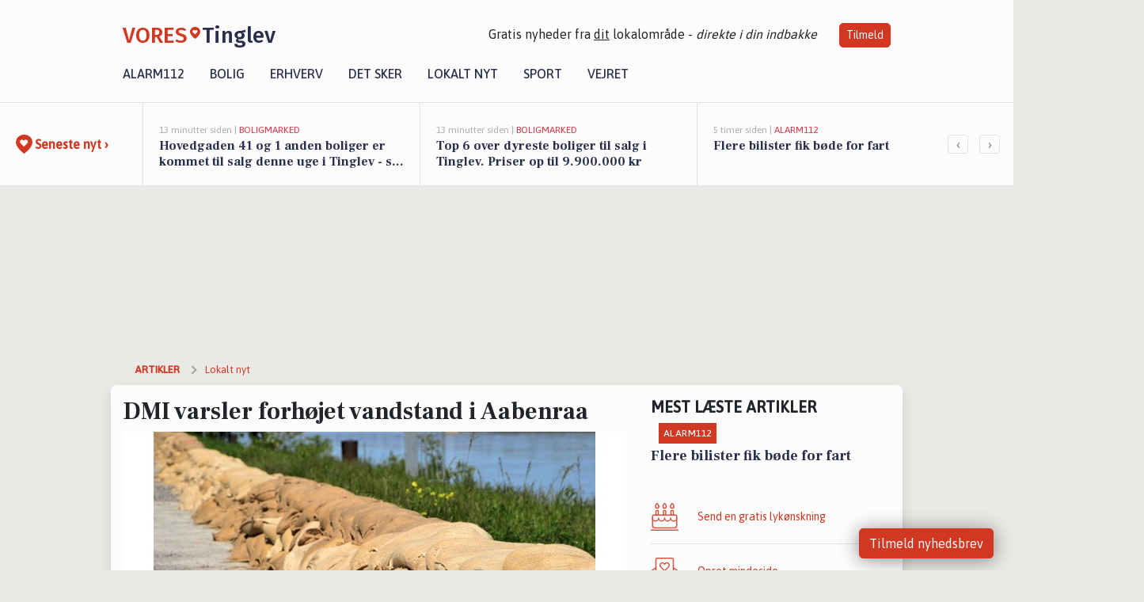

--- FILE ---
content_type: text/html; charset=utf-8
request_url: https://vores-tinglev.dk/a/dmi-varsler-forhoejet-vandstand-i-aabenraa/c4fce2c4-cf90-46fd-89c1-584c5a8c88a2
body_size: 16061
content:


<!DOCTYPE html>
<html lang="da">
<head>
    <meta charset="utf-8" />
    <meta name="viewport" content="width=device-width, initial-scale=1.0" />
    <title>DMI varsler forh&#xF8;jet vandstand i Aabenraa | VORES Tinglev</title>
    
    <link href='https://fonts.gstatic.com' rel='preconnect' crossorigin>
<link href='https://assets.vorescdn.dk' rel='preconnect' crossorigin>
    <link rel="manifest" href="/manifest.json">
        <meta name="description" content="DMI advarer om en forh&#xF8;jet vandstand i Aabenraa fra torsdag, som f&#xF8;lge af kraftig vind, der presser vand ind p&#xE5; kystern..." />


    <link rel="canonical" href="https://vores-tinglev.dk/a/dmi-varsler-forhoejet-vandstand-i-aabenraa/c4fce2c4-cf90-46fd-89c1-584c5a8c88a2">


<meta property="fb:app_id" content="603210533761694" />
    <meta property="fb:pages" content="103127274622621" />
        <meta property="og:type" content="article" />
        <meta property="og:image" content="https://assets.vorescdn.dk/vores-by/117cccf7-e379-4cd6-996d-f4904cae93fc.jpg?width=1200&amp;height=630&amp;mode=pad&amp;bgcolor=FFFFFF&amp;scale=both" />
        <meta property="article:published_date" content="2023-10-18T13:00:39" />
        <meta property="article:author" content="System" />

    <script type="application/ld+json">
        {"@context":"https://schema.org","@type":"NewsArticle","mainEntityOfPage":{"@type":"WebPage","@id":"https://vores-tinglev.dk/a/dmi-varsler-forhoejet-vandstand-i-aabenraa/c4fce2c4-cf90-46fd-89c1-584c5a8c88a2"},"headline":"DMI varsler forhøjet vandstand i Aabenraa","image":["https://assets.vorescdn.dk/vores-by/117cccf7-e379-4cd6-996d-f4904cae93fc.jpg"],"datePublished":"2023-10-18T13:00:39","dateModified":null,"author":{"@type":"Person","name":"System"},"publisher":{"@type":"Organization","name":"VORES Tinglev","logo":{"@type":"ImageObject","url":"https://vores-tinglev.dk/img/logo/site_square.png"}}}
    </script>



    <meta name="facebook-domain-verification" content="dw25vdcs0x1pielptikalz1baqj13i" />

    
<link rel="icon" type="image/png" href="/img/icons/icon-152x152.png" />
<link rel="apple-touch-icon" type="image/png" href="/favicon.png" />

<link rel="preload" as="style" href="https://fonts.googleapis.com/css?family=Frank&#x2B;Ruhl&#x2B;Libre:400,700|Asap:400,500|Fira&#x2B;Sans:500|Merriweather:400&amp;display=swap">
<link href="https://fonts.googleapis.com/css?family=Frank&#x2B;Ruhl&#x2B;Libre:400,700|Asap:400,500|Fira&#x2B;Sans:500|Merriweather:400&amp;display=swap" rel="stylesheet" />

<link rel="preload" as="style" href="/dist/main.css?v=4lVlcf_nVVhS9k3-PzDma9gPCqVzZa-xwe6Z3nUGu-A">
<link rel="stylesheet" href="/dist/main.css?v=4lVlcf_nVVhS9k3-PzDma9gPCqVzZa-xwe6Z3nUGu-A" />
        <script type="text/javascript">
        window.dataLayer = window.dataLayer || [];
        window.dataLayer.push({
            dlv_page_type: "artikel_vip",
            dlv_category: "Lokalt nyt",
            dlv_source: "Aabenraa Kommune"
        });
    </script>

    
    
<script>
var voresConfiguration = {"modules":["floating-subscribe"],"site":{"name":"Tinglev","siteName":"VORES Tinglev","hostname":"vores-tinglev.dk","facebookPageId":103127274622621,"instagramHandle":""},"bannerPlaceholder":{"salesEmail":"salg@voresdigital.dk?subject=Henvendelse fra VORES Tinglev","logo":"https://assets.vorescdn.dk/remote/vores-tinglev.dk/img/logo/site.png?width=250"},"facebookAppId":"603210533761694","googleSignInClientId":"643495767278-bqenl96m5li36d9c3e1a1ujch1giorgn.apps.googleusercontent.com","products":{"groceryPlusProductId":"832729fc-0197-4a09-a829-2ad24ec33c74"},"csrf":"CfDJ8FuIb0WNFg9DhYJimJMeEWjHZpqy-gUeSYAx1RBDmcze0Ehs0detTlAnhU3FcRKoyNWS2XtZv7y91JjwptrBEvq7CjFrzXiqy5mtXTk8Qijyky3f_aY_xb7HzuJBVr4EqPKuOBgT09SSwadK9Ebk20M","gtmId":"GTM-PMFG7C7"}
</script>

<script src="/dist/essentials-bundle.js?v=hjEg4_jAEA1nYcyRynaMY4wTMfjlzT6aiRLaBhOhzEo" defer></script>
    
<script type="text/javascript">
var utag_data = {
}
</script>
<!-- Loading script asynchronously -->
<script type="text/javascript">
    (function(a,b,c,d){
    a='//tags.tiqcdn.com/utag/jysk-fynske-medier/partners/prod/utag.js';
    b=document;c='script';d=b.createElement(c);d.src=a;d.type='text/java'+c;d.async=true;
    a=b.getElementsByTagName(c)[0];a.parentNode.insertBefore(d,a);
    })();
</script>


<script async='async' src='//macro.adnami.io/macro/hosts/adsm.macro.voresdigital.dk.js'></script>


<script src="//zrzzqdBnFEBxKXGb4.ay.delivery/manager/zrzzqdBnFEBxKXGb4" type="text/javascript" referrerpolicy="no-referrer-when-downgrade"></script>


<script>window.googletag = window.googletag || {cmd: []};</script>
<script>
    googletag.cmd.push(function(){
        googletag.pubads().setTargeting('vd_page', "vores-tinglev.dk");
googletag.pubads().setTargeting('vd_category', "lokalt nyt");googletag.pubads().setTargeting('vd_type', "artikel_vip");    });
</script>
</head>
<body>
    

<div class="d-flex flex-column">
    

<header class="" id="header">
    <nav class="navbar navbar-expand-md navbar-light sticky ">
        <div class="container">
            <div class="d-flex flex-wrap align-items-center w-100 justify-content-between">
                    <a class="logo" href="/">
        <span>VORES</span><div class="logo-icon"><img alt="" src="/img/logo/homeheart.svg" aria-hidden="true" /></div><span>Tinglev</span>
                    </a>
                    <burger-menu></burger-menu>
                    <div class="d-none d-lg-block">
                        <span>Gratis nyheder fra <u>dit</u> lokalområde - <i>direkte i din indbakke</i></span>
                        <button onclick="vmh.showSubscribeModal('Header')" class="ml-4 btn btn-sm btn-primary">Tilmeld</button>
                    </div>
            </div>
                <div class="d-flex flex-wrap align-items-center">
                    
                    <div class="collapse navbar-collapse text-right text-md-center" id="navbarMenu">
                        <ul class="navbar-nav mr-auto mt-2 mt-lg-0">

                            <li class="nav-item">
                                <a class="nav-link" href="/alarm112">
                                    Alarm112
                                </a>
                            </li>
                            <li class="nav-item">
                                <a class="nav-link" href="/bolig">
                                    Bolig
                                </a>
                            </li>
                            <li class="nav-item" site="Site">
                                <a class="nav-link" href="/erhverv">
                                    Erhverv
                                </a>
                            </li>
                            <li class="nav-item">
                                <a class="nav-link" href="/detsker">
                                    Det sker
                                </a>
                            </li>
                            <li class="nav-item">
                                <a class="nav-link" href="/lokaltnyt">
                                    Lokalt nyt
                                </a>
                            </li>
                            <li class="nav-item">
                                <a class="nav-link" href="/sport">
                                    Sport
                                </a>
                            </li>
                            <li class="nav-item align-middle">
                                
                            </li>
                            <li class="nav-item align-middle">
                                <a class="nav-link align-items-center" href="/vejret">
                                    Vejret
                                </a>
                            </li>
                        </ul>
                    </div>
                </div>
        </div>
    </nav>
</header>
    <div class="d-flex flex-column flex-grow-1">
        <div class="flex-grow-1">
                
<div class="news-bar">
    <!-- Label section -->
    <div class="news-bar-label">
        <a class="article-icon" href="/artikler">
            <b class="news-title">Seneste nyt &rsaquo;</b>
        </a>
    </div>

    <!-- News slider section -->
    <div class="news-slider">
            <a class="article-link" href="/artikler?contentId=1e7fb07f-760c-4451-8247-496e98fd87b6" ga-track-kpi="" data-action="click_article" data-itemid="1e7fb07f-760c-4451-8247-496e98fd87b6" data-itemtype="Content" data-itemcategory="Boligmarked" data-placement="1" data-container="news_bar_preview">
                <div class="news-bar-item" ga-track-impression="" data-itemid="1e7fb07f-760c-4451-8247-496e98fd87b6" data-itemtype="Content" data-itemcategory="Boligmarked" data-placement="1" data-container="news_bar_preview">
                    <div class="timeago">13 minutter siden | </div>
                    <div class="category">Boligmarked</div>
                    <b class="news-title">Hovedgaden 41 og 1 anden boliger er kommet til salg denne uge i Tinglev - se boligerne her.</b>
                </div>
            </a>
            <a class="article-link" href="/artikler?contentId=72e59319-5560-471d-b2b2-a5057ed9574f" ga-track-kpi="" data-action="click_article" data-itemid="72e59319-5560-471d-b2b2-a5057ed9574f" data-itemtype="Content" data-itemcategory="Boligmarked" data-placement="2" data-container="news_bar_preview">
                <div class="news-bar-item" ga-track-impression="" data-itemid="72e59319-5560-471d-b2b2-a5057ed9574f" data-itemtype="Content" data-itemcategory="Boligmarked" data-placement="2" data-container="news_bar_preview">
                    <div class="timeago">13 minutter siden | </div>
                    <div class="category">Boligmarked</div>
                    <b class="news-title">Top 6 over dyreste boliger til salg i Tinglev. Priser op til 9.900.000 kr</b>
                </div>
            </a>
            <a class="article-link" href="/artikler?contentId=87be8037-719e-4d07-a7ba-a97454a5246c" ga-track-kpi="" data-action="click_article" data-itemid="87be8037-719e-4d07-a7ba-a97454a5246c" data-itemtype="Content" data-itemcategory="Alarm112" data-placement="3" data-container="news_bar_preview">
                <div class="news-bar-item" ga-track-impression="" data-itemid="87be8037-719e-4d07-a7ba-a97454a5246c" data-itemtype="Content" data-itemcategory="Alarm112" data-placement="3" data-container="news_bar_preview">
                    <div class="timeago">5 timer siden | </div>
                    <div class="category">Alarm112</div>
                    <b class="news-title">Flere bilister fik b&#xF8;de for fart </b>
                </div>
            </a>
            <a class="article-link" href="/artikler?contentId=021cb9bc-e682-49e4-97ef-449e02cd9199" ga-track-kpi="" data-action="click_article" data-itemid="021cb9bc-e682-49e4-97ef-449e02cd9199" data-itemtype="Content" data-itemcategory="Boligmarked" data-placement="4" data-container="news_bar_preview">
                <div class="news-bar-item" ga-track-impression="" data-itemid="021cb9bc-e682-49e4-97ef-449e02cd9199" data-itemtype="Content" data-itemcategory="Boligmarked" data-placement="4" data-container="news_bar_preview">
                    <div class="timeago">19-01-2026 13:00 | </div>
                    <div class="category">Boligmarked</div>
                    <b class="news-title">Luksusbolig netop kommet til salg i Tinglev: Se hvad du skal smide for Tinglevs dyreste adresser her</b>
                </div>
            </a>
            <a class="article-link" href="/artikler?contentId=f26cac83-630d-4f73-9a3c-62e139252eae" ga-track-kpi="" data-action="click_article" data-itemid="f26cac83-630d-4f73-9a3c-62e139252eae" data-itemtype="Content" data-itemcategory="Boligmarked" data-placement="5" data-container="news_bar_preview">
                <div class="news-bar-item" ga-track-impression="" data-itemid="f26cac83-630d-4f73-9a3c-62e139252eae" data-itemtype="Content" data-itemcategory="Boligmarked" data-placement="5" data-container="news_bar_preview">
                    <div class="timeago">18-01-2026 10:00 | </div>
                    <div class="category">Boligmarked</div>
                    <b class="news-title">Flensborglandevej 79 er til salg for kun 415.000 kr.: Se de billigste boliger til salg i Tinglev her</b>
                </div>
            </a>
            <a class="article-link" href="/artikler?contentId=b531c1fc-a637-4b04-9df2-16270198e111" ga-track-kpi="" data-action="click_article" data-itemid="b531c1fc-a637-4b04-9df2-16270198e111" data-itemtype="Content" data-itemcategory="Jobnyt" data-placement="6" data-container="news_bar_preview">
                <div class="news-bar-item" ga-track-impression="" data-itemid="b531c1fc-a637-4b04-9df2-16270198e111" data-itemtype="Content" data-itemcategory="Jobnyt" data-placement="6" data-container="news_bar_preview">
                    <div class="timeago">16-01-2026 10:55 | </div>
                    <div class="category">Jobnyt</div>
                    <b class="news-title">Savner du nye gr&#xE6;sgange? - Her er nye ledige stillinger i Tinglev og omegn</b>
                </div>
            </a>
            <a class="article-link" href="/artikler?contentId=656ca8a5-5747-463f-aaab-c0b22f5e0e9f" ga-track-kpi="" data-action="click_article" data-itemid="656ca8a5-5747-463f-aaab-c0b22f5e0e9f" data-itemtype="Content" data-itemcategory="Jobnyt" data-placement="7" data-container="news_bar_preview">
                <div class="news-bar-item" ga-track-impression="" data-itemid="656ca8a5-5747-463f-aaab-c0b22f5e0e9f" data-itemtype="Content" data-itemcategory="Jobnyt" data-placement="7" data-container="news_bar_preview">
                    <div class="timeago">15-01-2026 17:02 | </div>
                    <div class="category">Jobnyt</div>
                    <b class="news-title">Kreativ og b&#xE6;redygtig kantinekok i Tinglev s&#xF8;ges til forsvarsministeriets kantine</b>
                </div>
            </a>
            <a class="article-link" href="/artikler?contentId=23648001-226c-4607-b30d-e6ae75a8d225" ga-track-kpi="" data-action="click_article" data-itemid="23648001-226c-4607-b30d-e6ae75a8d225" data-itemtype="Content" data-itemcategory="Alarm112" data-placement="8" data-container="news_bar_preview">
                <div class="news-bar-item" ga-track-impression="" data-itemid="23648001-226c-4607-b30d-e6ae75a8d225" data-itemtype="Content" data-itemcategory="Alarm112" data-placement="8" data-container="news_bar_preview">
                    <div class="timeago">13-01-2026 08:05 | </div>
                    <div class="category">Alarm112</div>
                    <b class="news-title">Ekstremt glatte veje skaber kaos</b>
                </div>
            </a>
            <a class="article-link" href="/artikler?contentId=35c378a0-4294-419f-b587-5274011a4f4b" ga-track-kpi="" data-action="click_article" data-itemid="35c378a0-4294-419f-b587-5274011a4f4b" data-itemtype="Content" data-itemcategory="Boligmarked" data-placement="9" data-container="news_bar_preview">
                <div class="news-bar-item" ga-track-impression="" data-itemid="35c378a0-4294-419f-b587-5274011a4f4b" data-itemtype="Content" data-itemcategory="Boligmarked" data-placement="9" data-container="news_bar_preview">
                    <div class="timeago">11-01-2026 15:02 | </div>
                    <div class="category">Boligmarked</div>
                    <b class="news-title">Hovedgaden 22 i Tinglev er solgt for 775.000 - se k&#xF8;beren og 3 andre solgte boliger</b>
                </div>
            </a>
            <a class="article-link" href="/artikler?contentId=b75da693-1e79-44f1-9cad-576d7bfd8643" ga-track-kpi="" data-action="click_article" data-itemid="b75da693-1e79-44f1-9cad-576d7bfd8643" data-itemtype="Content" data-itemcategory="Biler" data-placement="10" data-container="news_bar_preview">
                <div class="news-bar-item" ga-track-impression="" data-itemid="b75da693-1e79-44f1-9cad-576d7bfd8643" data-itemtype="Content" data-itemcategory="Biler" data-placement="10" data-container="news_bar_preview">
                    <div class="timeago">11-01-2026 12:07 | </div>
                    <div class="category">Biler</div>
                    <b class="news-title">De billigste biler i Tinglev - Priser fra 24.990 kr</b>
                </div>
            </a>
    </div>

        <!-- Navigation section -->
        <div class="news-bar-navigation">
            <button class="btn btn-outline-secondary" onclick="scrollNewsBar(-350)">&lsaquo;</button>
            <button class="btn btn-outline-secondary" onclick="scrollNewsBar(350)">&rsaquo;</button>
        </div>
</div>
            <div class="container pt-3">
                            <div class="step_sticky step_sticky_left">
    <div data-ay-manager-id="div-gpt-ad-sticky_1">
        <script type="text/javascript">
            window.ayManagerEnv = window.ayManagerEnv || { cmd : []};
            window.ayManagerEnv.cmd.push(function() {
                ayManagerEnv.display("div-gpt-ad-sticky_1");
            });
        </script>
    </div>
</div>
                            <div class="step_sticky step_sticky_right">
    <div data-ay-manager-id="div-gpt-ad-sticky_2">
        <script type="text/javascript">
            window.ayManagerEnv = window.ayManagerEnv || { cmd : []};
            window.ayManagerEnv.cmd.push(function() {
                ayManagerEnv.display("div-gpt-ad-sticky_2");
            });
        </script>
    </div>
</div>
                            
<div class="step_billboard">
    <div data-ay-manager-id="div-gpt-ad-billboard_1">
        <script type="text/javascript">
            window.ayManagerEnv = window.ayManagerEnv || { cmd : []};
            window.ayManagerEnv.cmd.push(function() {
                ayManagerEnv.display("div-gpt-ad-billboard_1");
            });
        </script>
    </div>
</div>
                

<div class="vip-page my-3">
    <div class="row">
        <div class="container">

                
    <div class="row breadcrumbs py-2">
        <div class="col">
            <ol itemscope itemtype="http://schema.org/BreadcrumbList" class="list-unstyled my-0 col d-flex">
                <li itemprop="itemListElement" itemscope itemtype="http://schema.org/ListItem">
                    <a href="/artikler" itemid="/artikler" class="section" itemscope itemtype="http://schema.org/Thing" itemprop="item">
                        <span itemprop="name">Artikler</span>
                    </a>
                    <meta itemprop="position" content="1" />
                </li>
                    <li class="" itemprop="itemListElement" itemscope itemtype="http://schema.org/ListItem">
                            <a href="/artikler/lokaltnyt" itemid="/artikler/lokaltnyt" itemscope itemtype="http://schema.org/Thing" itemprop="item">
                                <span itemprop="name">Lokalt nyt</span>
                            </a>
                        <meta itemprop="position" content="2" />
                    </li>
                    <li class="sr-only" itemprop="itemListElement" itemscope itemtype="http://schema.org/ListItem">
                            <span itemid="/a/dmi-varsler-forhoejet-vandstand-i-aabenraa/c4fce2c4-cf90-46fd-89c1-584c5a8c88a2" itemscope itemtype="http://schema.org/Thing" itemprop="item">
                                <span itemprop="name">DMI varsler forh&#xF8;jet vandstand i Aabenraa</span>
                            </span>
                        <meta itemprop="position" content="3" />
                    </li>
            </ol>
        </div>
    </div>

        </div>
    </div>


    <div class="row">
        <div class="container bg-white shadow pb-4 default-container-padding">
            <div class="row mt-3">
                <div class="col-12 col-lg-8">
                    <article id="c4fce2c4-cf90-46fd-89c1-584c5a8c88a2" class="article desktop" data-id="c4fce2c4-cf90-46fd-89c1-584c5a8c88a2"
         data-category="Lokalt nyt" data-assets='[{"id":"117cccf7-e379-4cd6-996d-f4904cae93fc","width":1250,"height":800}]'>
    <h1>
        DMI varsler forh&#xF8;jet vandstand i Aabenraa
    </h1>


            <div class="cover-img-container">
                <img class="cover-img" src="https://assets.vorescdn.dk/vores-by/117cccf7-e379-4cd6-996d-f4904cae93fc.jpg?width=635&amp;height=357&amp;mode=pad&amp;bgcolor=FFFFFF&amp;scale=both" srcset="https://assets.vorescdn.dk/vores-by/117cccf7-e379-4cd6-996d-f4904cae93fc.jpg?width=1270&amp;height=714&amp;mode=pad&amp;bgcolor=FFFFFF&amp;scale=both 2x, https://assets.vorescdn.dk/vores-by/117cccf7-e379-4cd6-996d-f4904cae93fc.jpg?width=635&amp;height=357&amp;mode=pad&amp;bgcolor=FFFFFF&amp;scale=both 1x" data-assetid="117cccf7-e379-4cd6-996d-f4904cae93fc" />
               
            </div>
        <div class="d-flex flex-wrap justify-content-between">
            <small class="text-muted">

            </small>
        </div>
    <div class="col-12 d-flex editor py-2 mt-1 mb-1 border-bottom border-top pl-0 align-items-center">
            <div class="d-flex flex-wrap justify-content-end align-items-center" style="margin-left: auto;">

                
<a class="btn btn-sm btn-primary d-flex align-items-center justify-content-center" id="shareLinkBtn" style="white-space: nowrap" title="Del på Facebook" onclick="vmh.shareLink('https%3A%2F%2Fvores-tinglev.dk%2Fa%2Fdmi-varsler-forhoejet-vandstand-i-aabenraa%2Fc4fce2c4-cf90-46fd-89c1-584c5a8c88a2')">
	Del artikel <img alt="Del på facebook" class="ml-2" style="height: 18px;width: 18px;" src="/img/icons/icon-share-white.svg" />
</a>


            </div>
    </div>
    <div class="d-flex flex-wrap justify-content-between">
            <div>
                <img src="/img/icons/clock-icon.svg" alt="dato" style="height: 11px; width: 11px" />
                <time itemprop="dateCreated datePublished"
                      datetime="2023-10-18T11:00:39Z"
                      class="text-muted">
                    Onsdag d. 18. okt. 2023 - kl. 13:00
                </time>
            </div>
    </div>
    <br />

    <div class="article-content">
        
<p><b>DMI advarer om en forhøjet vandstand i Aabenraa fra torsdag, som følge af kraftig vind, der presser vand ind på kysterne fra Østersøen. </b></p><p>Vandstanden kan lørdag nå op til 1,86 m. over normalen. Aabenraa Kommune opfordrer kystnære boligejere til at tage forholdsregler for at beskytte deres ejendomme. </p><p>Sand og sandsække kan afhentes på Stegholt 26 ved brandstationen fra tirsdag 17.10. Husk egen skovl. </p><p>Infrastrukturen i Aabenraa vil blive påvirket. Havnen lukkes for trafik, Møllemærsk lukkes fra lyskrydset mod havnen, når pumpningen starter. </p><p>Broen til Kalvø vil delvist være under vand, hvilket forhindrer passage til og fra Kalvø. </p><p>Høje bølgeskvulp kan medføre vand på Flensborgvej.</p><br><a href="https://aabenraa.dk/om-kommunen/nyheder/nyheder/2023/dmi-varsler-forhoejet-vandstand-i-aabenraa?utm_source=vores-tinglev.dk&amp;utm_medium=article" target="_blank" rel="noopener nofollow">https://aabenraa.dk/om-kommunen/nyheder/nyheder/2023/dmi-varsler-forhoejet-vandstand-i-aabenraa</a>
    </div>
    


        <div class="d-flex flex-wrap justify-content-between">
                <small class="text-muted">Kilde: Aabenraa Kommune</small>
        </div>




        
    <div class="d-flex justify-content-center py-3 pb-5 w-100">
        <a class="b4nn3r w300_h160"
           aria-hidden="true"
           title="Reklame"
           href="https://www.lagersalg.com/?utm_source=vores-tinglev.dk&amp;utm_medium=banner"
           rel="noopener nofollow"
           target="_blank"
           data-background="https://assets.vorescdn.dk/vores-by/d19e68de-c90f-4037-8a36-804ae5516b95.jpg?width=300&amp;height=160&amp;mode=crop&amp;bgcolor=FFFFFF"
           data-backgroundretina="https://assets.vorescdn.dk/vores-by/d19e68de-c90f-4037-8a36-804ae5516b95.jpg?width=600&amp;height=320&amp;mode=crop&amp;bgcolor=FFFFFF"
           data-id="dee8ac08-e01e-4b0e-b1ce-368c7de24fd4"
           data-track="True"
           data-allowduplicates="False"
           data-onlyshowbannersfrombusinesseswithproductid="">
        </a>

</div>

</article>

                    <div class="row justify-content-center border-top py-3">
                        <div class="col-md-6 col-sm my-2">
                            <email-signup-widget 
    data-location="Article" 
    ></email-signup-widget>
                        </div>
                    </div>

                </div>
                <div class="col-12 col-lg-4 order-2 order-md-1">
                    
                        <div>
                                <h5 class="text-uppercase font-weight-bold pb-3">Mest læste artikler</h5>
        <div class="row pb-3 mb-3">
            <div class="col">
                

<a class="top-story article-link h-100" href="/a/flere-bilister-fik-boede-for-fart/87be8037-719e-4d07-a7ba-a97454a5246c" ga-track-impression="" data-itemid="87be8037-719e-4d07-a7ba-a97454a5246c" data-itemtype="Content" data-itemcategory="Alarm112" data-container="medium_article_preview" ga-track-kpi="" data-action="click_article">
    <div class="top-story-header">
        <div class="img-container">
            <div class="img-bg " data-background="https://assets.vorescdn.dk:443/vores-intet-foto.png?width=300&amp;height=169&amp;mode=max&amp;bgcolor=FFFFFF&amp;quality=90&amp;c.focus=faces" data-backgroundretina="https://assets.vorescdn.dk:443/vores-intet-foto.png?width=600&amp;height=338&amp;mode=max&amp;bgcolor=FFFFFF&amp;quality=90&amp;c.focus=faces">
            </div>
        </div>

        <div class="categories">   
                <div class="category">Alarm112</div>
        </div>
        
    </div>

    <h2 class="mt-3 mb-0">Flere bilister fik b&#xF8;de for fart </h2>
</a>
            </div>
        </div>

                        </div>
                    
                    <div class="w-100 border-bottom py-3">
                        <a class="d-flex align-items-center cta" href="/brugerindhold/opret-lykoenskning">
                            <img class="mr-4" alt="lykønskning" src="/img/icons/icon-lykkeoenskning.svg" />
                            <span class="flex-grow-1">
                                Send en gratis lykønskning
                            </span>
                        </a>
                    </div>
                    <div class="w-100 border-bottom py-3">
                        <a class="d-flex align-items-center cta" href="/opret-mindeside">
                            <img class="mr-4" alt="mindeord" src="/img/icons/icon-mindeord.svg" />
                            <span class="flex-grow-1">
                                Opret mindeside
                            </span>
                        </a>
                    </div>
                    <div class="w-100 py-3">
                        <a class="d-flex align-items-center cta" href="/brugerindhold/opret-nyhed">
                            <img class="mr-4" alt="læserbidrag" src="/img/icons/icon-laeserbidrag.svg" />
                            <span class="flex-grow-1">
                                Indsend dit læserbidrag
                            </span>
                        </a>
                    </div>
                    <facebook-carousel data-breakpoints='{
                  "540": {
                    "slidesPerView": 2
                  },
                  "758": {
                    "slidesPerView": 3
                  },
                  "960": {
                    "slidesPerView": 1
                  }
                }'
                    data-container="facebook_post_carousel"></facebook-carousel>
                    <div class="mb-3">
                        <div class="w-100 d-flex justify-content-center border-bottom py-4">
        <div class="b4nn3r lazy w300_h160"
             data-size="w300_h160"
             data-placement=""
             data-allowplaceholder="False"
             data-onlyshowbannersfrombusinesseswithproductid="">
        </div>

</div>
                    </div>
                        
<div class="step_rectangle">
    <div data-ay-manager-id="div-gpt-ad-rectangle_1">
        <script type="text/javascript">
            window.ayManagerEnv = window.ayManagerEnv || { cmd : []};
            window.ayManagerEnv.cmd.push(function() {
                ayManagerEnv.display("div-gpt-ad-rectangle_1");
            });
        </script>
    </div>
</div>
                </div>
                    <div class="col-12 order-1 order-md-2">
                            
<div class="step_billboard">
    <div data-ay-manager-id="div-gpt-ad-billboard_2">
        <script type="text/javascript">
            window.ayManagerEnv = window.ayManagerEnv || { cmd : []};
            window.ayManagerEnv.cmd.push(function() {
                ayManagerEnv.display("div-gpt-ad-billboard_2");
            });
        </script>
    </div>
</div>
                    </div>
                <div class="col-12 order-3 order-md-3">
                    <div class="row mt-3">
                        <div class="col-12 col-lg-8">
                            
<div class="article-stream" style="padding-right: 5px; padding-left: 5px">
    
    <div class="mb-5">
        <div class="row">
            <div class="col">
                

<a class="cover-story article-link desktop" href="/a/hovedgaden-41-og-1-anden-boliger-er-kommet-til-salg-denne-uge-i-tinglev-se-boligerne-her/1e7fb07f-760c-4451-8247-496e98fd87b6" ga-track-impression="" data-itemid="1e7fb07f-760c-4451-8247-496e98fd87b6" data-itemtype="Content" data-itemcategory="Boligmarked" data-container="big_article_preview" ga-track-kpi="" data-action="click_article">
    <div class="cover-story-header">
        <div class="img-container">
            <div class="img-bg " style="background-image: url(https://assets.vorescdn.dk/vores-by/e715ee9b-99d7-42a9-abcd-224714cf6b83.jpg?width=630&amp;height=354&amp;mode=max&amp;bgcolor=FFFFFF&amp;c.focus=faces);" data-assetid="e715ee9b-99d7-42a9-abcd-224714cf6b83">
            </div>
        </div>

        <div class="categories">
                <div class="category">Boligmarked</div>
        </div>        
    </div>

    <h2 class="h1 mt-3">Hovedgaden 41 og 1 anden boliger er kommet til salg denne uge i Tinglev - se boligerne her.</h2>
</a>
            </div>
        </div>
    </div>


    
    <div class="mb-5">
        <div class="row ">
            <div class="col-6" style="padding-right: 10px">
                

<a class="top-story article-link h-100" href="/a/top-6-over-dyreste-boliger-til-salg-i-tinglev-priser-op-til-9900000-kr/72e59319-5560-471d-b2b2-a5057ed9574f" ga-track-impression="" data-itemid="72e59319-5560-471d-b2b2-a5057ed9574f" data-itemtype="Content" data-itemcategory="Boligmarked" data-container="medium_article_preview" ga-track-kpi="" data-action="click_article">
    <div class="top-story-header">
        <div class="img-container">
            <div class="img-bg " data-background="https://assets.vorescdn.dk/vores-by/1cf79b56-3a1a-4700-9d69-10b8c4237111.jpg?width=300&amp;height=169&amp;mode=max&amp;bgcolor=FFFFFF&amp;quality=90&amp;c.focus=faces" data-backgroundretina="https://assets.vorescdn.dk/vores-by/1cf79b56-3a1a-4700-9d69-10b8c4237111.jpg?width=600&amp;height=338&amp;mode=max&amp;bgcolor=FFFFFF&amp;quality=90&amp;c.focus=faces" data-assetid="1cf79b56-3a1a-4700-9d69-10b8c4237111">
            </div>
        </div>

        <div class="categories">   
                <div class="category">Boligmarked</div>
        </div>
        
    </div>

    <h2 class="mt-3 mb-0">Top 6 over dyreste boliger til salg i Tinglev. Priser op til 9.900.000 kr</h2>
</a>
            </div>
            <div class="col-6" style="padding-left: 10px">
                

<a class="top-story article-link h-100" href="/a/luksusbolig-netop-kommet-til-salg-i-tinglev-se-hvad-du-skal-smide-for-tinglevs-dyreste-adresser-her/021cb9bc-e682-49e4-97ef-449e02cd9199" ga-track-impression="" data-itemid="021cb9bc-e682-49e4-97ef-449e02cd9199" data-itemtype="Content" data-itemcategory="Boligmarked" data-container="medium_article_preview" ga-track-kpi="" data-action="click_article">
    <div class="top-story-header">
        <div class="img-container">
            <div class="img-bg " data-background="https://assets.vorescdn.dk/vores-by/dadf3ae4-5f7c-470b-90bf-e6b0991e7ebe.jpg?width=300&amp;height=169&amp;mode=max&amp;bgcolor=FFFFFF&amp;quality=90&amp;c.focus=faces" data-backgroundretina="https://assets.vorescdn.dk/vores-by/dadf3ae4-5f7c-470b-90bf-e6b0991e7ebe.jpg?width=600&amp;height=338&amp;mode=max&amp;bgcolor=FFFFFF&amp;quality=90&amp;c.focus=faces" data-assetid="dadf3ae4-5f7c-470b-90bf-e6b0991e7ebe">
            </div>
        </div>

        <div class="categories">   
                <div class="category">Boligmarked</div>
        </div>
        
    </div>

    <h2 class="mt-3 mb-0">Luksusbolig netop kommet til salg i Tinglev: Se hvad du skal smide for Tinglevs dyreste adresser her</h2>
</a>
            </div>
        </div>
    </div>


    
    <div class="mb-5">
        <div class="row ">
            <div class="col-6" style="padding-right: 10px">
                

<a class="top-story article-link h-100" href="/a/flensborglandevej-79-er-til-salg-for-kun-415000-kr-se-de-billigste-boliger-til-salg-i-tinglev-her/f26cac83-630d-4f73-9a3c-62e139252eae" ga-track-impression="" data-itemid="f26cac83-630d-4f73-9a3c-62e139252eae" data-itemtype="Content" data-itemcategory="Boligmarked" data-container="medium_article_preview" ga-track-kpi="" data-action="click_article">
    <div class="top-story-header">
        <div class="img-container">
            <div class="img-bg " data-background="https://assets.vorescdn.dk/vores-by/12ab01cd-2b1a-4c70-9822-80388ba3212f.jpg?width=300&amp;height=169&amp;mode=max&amp;bgcolor=FFFFFF&amp;quality=90&amp;c.focus=faces" data-backgroundretina="https://assets.vorescdn.dk/vores-by/12ab01cd-2b1a-4c70-9822-80388ba3212f.jpg?width=600&amp;height=338&amp;mode=max&amp;bgcolor=FFFFFF&amp;quality=90&amp;c.focus=faces" data-assetid="12ab01cd-2b1a-4c70-9822-80388ba3212f">
            </div>
        </div>

        <div class="categories">   
                <div class="category">Boligmarked</div>
        </div>
        
    </div>

    <h2 class="mt-3 mb-0">Flensborglandevej 79 er til salg for kun 415.000 kr.: Se de billigste boliger til salg i Tinglev her</h2>
</a>
            </div>
            <div class="col-6" style="padding-left: 10px">
                

<a class="top-story article-link h-100" href="/a/savner-du-nye-graesgange-her-er-nye-ledige-stillinger-i-tinglev-og-omegn/b531c1fc-a637-4b04-9df2-16270198e111" ga-track-impression="" data-itemid="b531c1fc-a637-4b04-9df2-16270198e111" data-itemtype="Content" data-itemcategory="Jobnyt" data-container="medium_article_preview" ga-track-kpi="" data-action="click_article">
    <div class="top-story-header">
        <div class="img-container">
            <div class="img-bg " data-background="https://assets.vorescdn.dk/vores-by/7717f5dc-dc05-40c1-bf27-348f4c172fdb.jpg?width=300&amp;height=169&amp;mode=max&amp;bgcolor=FFFFFF&amp;quality=90&amp;c.focus=faces" data-backgroundretina="https://assets.vorescdn.dk/vores-by/7717f5dc-dc05-40c1-bf27-348f4c172fdb.jpg?width=600&amp;height=338&amp;mode=max&amp;bgcolor=FFFFFF&amp;quality=90&amp;c.focus=faces" data-assetid="7717f5dc-dc05-40c1-bf27-348f4c172fdb">
            </div>
        </div>

        <div class="categories">   
                <div class="category">Jobnyt</div>
        </div>
        
    </div>

    <h2 class="mt-3 mb-0">Savner du nye gr&#xE6;sgange? - Her er nye ledige stillinger i Tinglev og omegn</h2>
</a>
            </div>
        </div>
    </div>

    
    <div class="mb-5">
        <div class="row ">
            <div class="col-6" style="padding-right: 10px">
                

<a class="top-story article-link h-100" href="/a/kreativ-og-baeredygtig-kantinekok-i-tinglev-soeges-til-forsvarsministeriets-kantine/656ca8a5-5747-463f-aaab-c0b22f5e0e9f" ga-track-impression="" data-itemid="656ca8a5-5747-463f-aaab-c0b22f5e0e9f" data-itemtype="Content" data-itemcategory="Jobnyt" data-container="medium_article_preview" ga-track-kpi="" data-action="click_article">
    <div class="top-story-header">
        <div class="img-container">
            <div class="img-bg " data-background="https://assets.vorescdn.dk/vores-by/1937b80c-4742-4bc6-8922-1fd5eeb4379b.jpg?width=300&amp;height=169&amp;mode=max&amp;bgcolor=FFFFFF&amp;quality=90&amp;c.focus=faces" data-backgroundretina="https://assets.vorescdn.dk/vores-by/1937b80c-4742-4bc6-8922-1fd5eeb4379b.jpg?width=600&amp;height=338&amp;mode=max&amp;bgcolor=FFFFFF&amp;quality=90&amp;c.focus=faces" data-assetid="1937b80c-4742-4bc6-8922-1fd5eeb4379b">
            </div>
        </div>

        <div class="categories">   
                <div class="category">Jobnyt</div>
        </div>
        
    </div>

    <h2 class="mt-3 mb-0">Kreativ og b&#xE6;redygtig kantinekok i Tinglev s&#xF8;ges til forsvarsministeriets kantine</h2>
</a>
            </div>
            <div class="col-6" style="padding-left: 10px">
                

<a class="top-story article-link h-100" href="/a/hovedgaden-22-i-tinglev-er-solgt-for-775000-se-koeberen-og-3-andre-solgte-boliger/35c378a0-4294-419f-b587-5274011a4f4b" ga-track-impression="" data-itemid="35c378a0-4294-419f-b587-5274011a4f4b" data-itemtype="Content" data-itemcategory="Boligmarked" data-container="medium_article_preview" ga-track-kpi="" data-action="click_article">
    <div class="top-story-header">
        <div class="img-container">
            <div class="img-bg " data-background="https://assets.vorescdn.dk/vores-by/25d771ae-4f19-41a1-a4ef-5b2c7664cb08.jpg?width=300&amp;height=169&amp;mode=max&amp;bgcolor=FFFFFF&amp;quality=90&amp;c.focus=faces" data-backgroundretina="https://assets.vorescdn.dk/vores-by/25d771ae-4f19-41a1-a4ef-5b2c7664cb08.jpg?width=600&amp;height=338&amp;mode=max&amp;bgcolor=FFFFFF&amp;quality=90&amp;c.focus=faces" data-assetid="25d771ae-4f19-41a1-a4ef-5b2c7664cb08">
            </div>
        </div>

        <div class="categories">   
                <div class="category">Boligmarked</div>
        </div>
        
    </div>

    <h2 class="mt-3 mb-0">Hovedgaden 22 i Tinglev er solgt for 775.000 - se k&#xF8;beren og 3 andre solgte boliger</h2>
</a>
            </div>
        </div>
    </div>



        <div class="row mb-5">
            <div class="col">
                <facebook-carousel data-container="facebook_post_carousel" style="display:block; width:100%;"></facebook-carousel>
            </div>
        </div>

        <div class="row py-2 mb-5">
            <div class="col">
                
        <span class="sectionheader">Boliger til salg i Tinglev</span>
    <div class="row d-flex flex-wrap justify-content-between rentalproperties">
                <div class="col-12 col-sm-6 mb-3 mx-0">
                    
<div class="property">
        <div ga-track-impression="" data-itemid="7376c64c-fab4-46d8-8822-08caa2617134" data-itemtype="Property" data-customerid="" data-businessid="" data-placement="1" data-container="property_showcase" data-containervariant="standard">
            <a href="https://www.boliga.dk/bolig/2284554" target="_blank" rel="noopener" class="pb-4">

                <img alt="billede af boligen" data-src="https://assets.vorescdn.dk/remote/vores-randers.dk/img/content/property/bolig-billede-paa-vej.png?width=640&amp;height=320&amp;mode=crop&amp;c.focus=faces" style="max-width:100%" class="pr-1" />

                <span class="rightlabel">655.000 kr</span>

                    <span class="rightlowerlabel">180 m<sup>2</sup></span>

                <h6 class="pt-2" style="color:#2B2D4C;font-weight:bold">Uge Allegade 20 Uge, 6360 Tinglev</h6>
            </a>
        </div>
</div>
                </div>
                <div class="col-12 col-sm-6 mb-3 mx-0">
                    
<div class="property">
        <div ga-track-impression="" data-itemid="b2eb8b3f-aa33-4801-98da-130048b628aa" data-itemtype="Property" data-customerid="" data-businessid="" data-placement="2" data-container="property_showcase" data-containervariant="standard">
            <a href="https://www.boliga.dk/bolig/2190748" target="_blank" rel="noopener" class="pb-4">

                <img alt="billede af boligen" data-src="https://assets.vorescdn.dk/remote/i.boliga.org/dk/550x/1856/1856331.jpg?width=640&amp;height=320&amp;mode=crop&amp;c.focus=faces" style="max-width:100%" class="pr-1" />

                <span class="rightlabel">415.000 kr</span>

                    <span class="rightlowerlabel">184 m<sup>2</sup></span>

                <h6 class="pt-2" style="color:#2B2D4C;font-weight:bold">Flensborglandevej 79 Broderup, 6360 Tinglev</h6>
            </a>
        </div>
</div>
                </div>
                <div class="col-12 col-sm-6 mb-3 mx-0">
                    
<div class="property">
        <div ga-track-impression="" data-itemid="5a725240-e748-43e4-955e-19d37d5869ec" data-itemtype="Property" data-customerid="" data-businessid="" data-placement="3" data-container="property_showcase" data-containervariant="standard">
            <a href="https://www.boliga.dk/bolig/2206416" target="_blank" rel="noopener" class="pb-4">

                <img alt="billede af boligen" data-src="https://assets.vorescdn.dk/remote/vores-randers.dk/img/content/property/bolig-billede-paa-vej.png?width=640&amp;height=320&amp;mode=crop&amp;c.focus=faces" style="max-width:100%" class="pr-1" />

                <span class="rightlabel">1.700.000 kr</span>

                    <span class="rightlowerlabel">220 m<sup>2</sup></span>

                <h6 class="pt-2" style="color:#2B2D4C;font-weight:bold">Gl.&#xC5;benr&#xE5;vej 7, 6360 Tinglev</h6>
            </a>
        </div>
</div>
                </div>
                <div class="col-12 col-sm-6 mb-3 mx-0">
                    
<div class="property">
        <div ga-track-impression="" data-itemid="aadd2071-fa2a-41ec-ba1c-1c0e5ee5e548" data-itemtype="Property" data-customerid="" data-businessid="" data-placement="4" data-container="property_showcase" data-containervariant="standard">
            <a href="https://www.boliga.dk/bolig/2253399" target="_blank" rel="noopener" class="pb-4">

                <img alt="billede af boligen" data-src="https://assets.vorescdn.dk/remote/vores-randers.dk/img/content/property/bolig-billede-paa-vej.png?width=640&amp;height=320&amp;mode=crop&amp;c.focus=faces" style="max-width:100%" class="pr-1" />

                <span class="rightlabel">3.995.000 kr</span>

                    <span class="rightlowerlabel">290 m<sup>2</sup></span>

                <h6 class="pt-2" style="color:#2B2D4C;font-weight:bold">Persillev&#xE6;nget 61, 6360 Tinglev</h6>
            </a>
        </div>
</div>
                </div>

            <div class="col-12 lead-form font-sans">
                <lead-form data-csrf="CfDJ8FuIb0WNFg9DhYJimJMeEWi62XkixVx8tNv7Qb6zLb_81fI30J-x8QIBAUMS3tqD9MsdHpi1Gi4bhWv-P9GBYb9KDFDBjsWFneG0dl3ebcB1aEXA2-3EuXQxTV0qyd50RsQK7kgJq_7Iq-NrCmyQcOg" data-eventsection="PropertyShowcase" />
            </div>
    </div>

            </div>
        </div>


    

    

    




    

    

    


    <div class="py-3 mb-5 border-y">
        <div class="row">
                <div class="col-6" style="padding-right: 10px">
                    <div class="w-100 d-flex justify-content-center pb-0 pt-4 pt-md-0">
        <div class="b4nn3r lazy w300_h160"
             data-size="w300_h160"
             data-placement=""
             data-allowplaceholder="False"
             data-onlyshowbannersfrombusinesseswithproductid="">
        </div>

</div>
                </div>
                <div class="col-6" style="padding-left: 10px">
                    <div class="w-100 d-flex justify-content-center pb-0 pt-4 pt-md-0">
        <div class="b4nn3r lazy w300_h160"
             data-size="w300_h160"
             data-placement=""
             data-allowplaceholder="False"
             data-onlyshowbannersfrombusinesseswithproductid="">
        </div>

</div>
                </div>
        </div>
    </div>
</div>
                        </div>

                        <div class="col-12 col-lg-4">
                                
<div class="step_rectangle">
    <div data-ay-manager-id="div-gpt-ad-rectangle_2">
        <script type="text/javascript">
            window.ayManagerEnv = window.ayManagerEnv || { cmd : []};
            window.ayManagerEnv.cmd.push(function() {
                ayManagerEnv.display("div-gpt-ad-rectangle_2");
            });
        </script>
    </div>
</div>
                        </div>
                    </div>
                    
                </div>
                <div class="col-12 order-4 order-md-4">
                    <div class="border-top">
                        <h5 class="text-uppercase py-4">Flere artikler</h5>
                        
                            
<div class="row">
        <div class="col-6 col-md-4 mb-3">
            

<a class="top-story article-link h-100" href="/a/hovedgaden-41-og-1-anden-boliger-er-kommet-til-salg-denne-uge-i-tinglev-se-boligerne-her/1e7fb07f-760c-4451-8247-496e98fd87b6" ga-track-impression="" data-itemid="1e7fb07f-760c-4451-8247-496e98fd87b6" data-itemtype="Content" data-itemcategory="Boligmarked" data-container="medium_article_preview" ga-track-kpi="" data-action="click_article">
    <div class="top-story-header">
        <div class="img-container">
            <div class="img-bg " data-background="https://assets.vorescdn.dk/vores-by/e715ee9b-99d7-42a9-abcd-224714cf6b83.jpg?width=300&amp;height=169&amp;mode=max&amp;bgcolor=FFFFFF&amp;quality=90&amp;c.focus=faces" data-backgroundretina="https://assets.vorescdn.dk/vores-by/e715ee9b-99d7-42a9-abcd-224714cf6b83.jpg?width=600&amp;height=338&amp;mode=max&amp;bgcolor=FFFFFF&amp;quality=90&amp;c.focus=faces" data-assetid="e715ee9b-99d7-42a9-abcd-224714cf6b83">
            </div>
        </div>

        <div class="categories">   
                <div class="category">Boligmarked</div>
        </div>
        
    </div>

    <h2 class="mt-3 mb-0">Hovedgaden 41 og 1 anden boliger er kommet til salg denne uge i Tinglev - se boligerne her.</h2>
</a>
        </div>
        <div class="col-6 col-md-4 mb-3">
            

<a class="top-story article-link h-100" href="/a/savner-du-nye-graesgange-her-er-nye-ledige-stillinger-i-tinglev-og-omegn/b531c1fc-a637-4b04-9df2-16270198e111" ga-track-impression="" data-itemid="b531c1fc-a637-4b04-9df2-16270198e111" data-itemtype="Content" data-itemcategory="Jobnyt" data-container="medium_article_preview" ga-track-kpi="" data-action="click_article">
    <div class="top-story-header">
        <div class="img-container">
            <div class="img-bg " data-background="https://assets.vorescdn.dk/vores-by/7717f5dc-dc05-40c1-bf27-348f4c172fdb.jpg?width=300&amp;height=169&amp;mode=max&amp;bgcolor=FFFFFF&amp;quality=90&amp;c.focus=faces" data-backgroundretina="https://assets.vorescdn.dk/vores-by/7717f5dc-dc05-40c1-bf27-348f4c172fdb.jpg?width=600&amp;height=338&amp;mode=max&amp;bgcolor=FFFFFF&amp;quality=90&amp;c.focus=faces" data-assetid="7717f5dc-dc05-40c1-bf27-348f4c172fdb">
            </div>
        </div>

        <div class="categories">   
                <div class="category">Jobnyt</div>
        </div>
        
    </div>

    <h2 class="mt-3 mb-0">Savner du nye gr&#xE6;sgange? - Her er nye ledige stillinger i Tinglev og omegn</h2>
</a>
        </div>
        <div class="col-6 col-md-4 mb-3">
            

<a class="top-story article-link h-100" href="/a/kreativ-og-baeredygtig-kantinekok-i-tinglev-soeges-til-forsvarsministeriets-kantine/656ca8a5-5747-463f-aaab-c0b22f5e0e9f" ga-track-impression="" data-itemid="656ca8a5-5747-463f-aaab-c0b22f5e0e9f" data-itemtype="Content" data-itemcategory="Jobnyt" data-container="medium_article_preview" ga-track-kpi="" data-action="click_article">
    <div class="top-story-header">
        <div class="img-container">
            <div class="img-bg " data-background="https://assets.vorescdn.dk/vores-by/1937b80c-4742-4bc6-8922-1fd5eeb4379b.jpg?width=300&amp;height=169&amp;mode=max&amp;bgcolor=FFFFFF&amp;quality=90&amp;c.focus=faces" data-backgroundretina="https://assets.vorescdn.dk/vores-by/1937b80c-4742-4bc6-8922-1fd5eeb4379b.jpg?width=600&amp;height=338&amp;mode=max&amp;bgcolor=FFFFFF&amp;quality=90&amp;c.focus=faces" data-assetid="1937b80c-4742-4bc6-8922-1fd5eeb4379b">
            </div>
        </div>

        <div class="categories">   
                <div class="category">Jobnyt</div>
        </div>
        
    </div>

    <h2 class="mt-3 mb-0">Kreativ og b&#xE6;redygtig kantinekok i Tinglev s&#xF8;ges til forsvarsministeriets kantine</h2>
</a>
        </div>
        <div class="col-6 col-md-4 mb-3">
            

<a class="top-story article-link h-100" href="/a/hovedgaden-22-i-tinglev-er-solgt-for-775000-se-koeberen-og-3-andre-solgte-boliger/35c378a0-4294-419f-b587-5274011a4f4b" ga-track-impression="" data-itemid="35c378a0-4294-419f-b587-5274011a4f4b" data-itemtype="Content" data-itemcategory="Boligmarked" data-container="medium_article_preview" ga-track-kpi="" data-action="click_article">
    <div class="top-story-header">
        <div class="img-container">
            <div class="img-bg " data-background="https://assets.vorescdn.dk/vores-by/25d771ae-4f19-41a1-a4ef-5b2c7664cb08.jpg?width=300&amp;height=169&amp;mode=max&amp;bgcolor=FFFFFF&amp;quality=90&amp;c.focus=faces" data-backgroundretina="https://assets.vorescdn.dk/vores-by/25d771ae-4f19-41a1-a4ef-5b2c7664cb08.jpg?width=600&amp;height=338&amp;mode=max&amp;bgcolor=FFFFFF&amp;quality=90&amp;c.focus=faces" data-assetid="25d771ae-4f19-41a1-a4ef-5b2c7664cb08">
            </div>
        </div>

        <div class="categories">   
                <div class="category">Boligmarked</div>
        </div>
        
    </div>

    <h2 class="mt-3 mb-0">Hovedgaden 22 i Tinglev er solgt for 775.000 - se k&#xF8;beren og 3 andre solgte boliger</h2>
</a>
        </div>
        <div class="col-6 col-md-4 mb-3">
            

<a class="top-story article-link h-100" href="/a/de-billigste-biler-i-tinglev-priser-fra-24990-kr/b75da693-1e79-44f1-9cad-576d7bfd8643" ga-track-impression="" data-itemid="b75da693-1e79-44f1-9cad-576d7bfd8643" data-itemtype="Content" data-itemcategory="Biler" data-container="medium_article_preview" ga-track-kpi="" data-action="click_article">
    <div class="top-story-header">
        <div class="img-container">
            <div class="img-bg " data-background="https://assets.vorescdn.dk/vores-by/ad5ae4fc-abf9-44a9-85bf-0678de184b14.jpg?width=300&amp;height=169&amp;mode=max&amp;bgcolor=FFFFFF&amp;quality=90&amp;c.focus=faces" data-backgroundretina="https://assets.vorescdn.dk/vores-by/ad5ae4fc-abf9-44a9-85bf-0678de184b14.jpg?width=600&amp;height=338&amp;mode=max&amp;bgcolor=FFFFFF&amp;quality=90&amp;c.focus=faces" data-assetid="ad5ae4fc-abf9-44a9-85bf-0678de184b14">
            </div>
        </div>

        <div class="categories">   
                <div class="category">Biler</div>
        </div>
        
    </div>

    <h2 class="mt-3 mb-0">De billigste biler i Tinglev - Priser fra 24.990 kr</h2>
</a>
        </div>
        <div class="col-6 col-md-4 mb-3">
            

<a class="top-story article-link h-100" href="/a/csr-maerket-aabenraa-fejrer-10-aar-med-rekordmange-lokale-virksomheder-der-faar-anerkendelsen-for-socialt-ansvar/6e4e87e6-53e3-4f07-a75d-1210b36c295a" ga-track-impression="" data-itemid="6e4e87e6-53e3-4f07-a75d-1210b36c295a" data-itemtype="Content" data-itemcategory="Lokalt nyt" data-container="medium_article_preview" ga-track-kpi="" data-action="click_article">
    <div class="top-story-header">
        <div class="img-container">
            <div class="img-bg " data-background="https://assets.vorescdn.dk/vores-by/4397dbce-7ef0-4cbe-80f9-d40ec46cf0b6.jpg?width=300&amp;height=169&amp;mode=max&amp;bgcolor=FFFFFF&amp;quality=90&amp;c.focus=faces" data-backgroundretina="https://assets.vorescdn.dk/vores-by/4397dbce-7ef0-4cbe-80f9-d40ec46cf0b6.jpg?width=600&amp;height=338&amp;mode=max&amp;bgcolor=FFFFFF&amp;quality=90&amp;c.focus=faces" data-assetid="4397dbce-7ef0-4cbe-80f9-d40ec46cf0b6">
            </div>
        </div>

        <div class="categories">   
                <div class="category">Lokalt nyt</div>
        </div>
        
    </div>

    <h2 class="mt-3 mb-0">CSR-m&#xE6;rket Aabenraa fejrer 10 &#xE5;r med rekordmange lokale virksomheder, der f&#xE5;r anerkendelsen for socialt ansvar</h2>
</a>
        </div>
        <div class="col-6 col-md-4 mb-3">
            

<a class="top-story article-link h-100" href="/a/top-6-over-dyreste-boliger-til-salg-i-tinglev-priser-op-til-9900000-kr/72e59319-5560-471d-b2b2-a5057ed9574f" ga-track-impression="" data-itemid="72e59319-5560-471d-b2b2-a5057ed9574f" data-itemtype="Content" data-itemcategory="Boligmarked" data-container="medium_article_preview" ga-track-kpi="" data-action="click_article">
    <div class="top-story-header">
        <div class="img-container">
            <div class="img-bg " data-background="https://assets.vorescdn.dk/vores-by/1cf79b56-3a1a-4700-9d69-10b8c4237111.jpg?width=300&amp;height=169&amp;mode=max&amp;bgcolor=FFFFFF&amp;quality=90&amp;c.focus=faces" data-backgroundretina="https://assets.vorescdn.dk/vores-by/1cf79b56-3a1a-4700-9d69-10b8c4237111.jpg?width=600&amp;height=338&amp;mode=max&amp;bgcolor=FFFFFF&amp;quality=90&amp;c.focus=faces" data-assetid="1cf79b56-3a1a-4700-9d69-10b8c4237111">
            </div>
        </div>

        <div class="categories">   
                <div class="category">Boligmarked</div>
        </div>
        
    </div>

    <h2 class="mt-3 mb-0">Top 6 over dyreste boliger til salg i Tinglev. Priser op til 9.900.000 kr</h2>
</a>
        </div>
        <div class="col-6 col-md-4 mb-3">
            

<a class="top-story article-link h-100" href="/a/flere-bilister-fik-boede-for-fart/87be8037-719e-4d07-a7ba-a97454a5246c" ga-track-impression="" data-itemid="87be8037-719e-4d07-a7ba-a97454a5246c" data-itemtype="Content" data-itemcategory="Alarm112" data-container="medium_article_preview" ga-track-kpi="" data-action="click_article">
    <div class="top-story-header">
        <div class="img-container">
            <div class="img-bg " data-background="https://assets.vorescdn.dk:443/vores-intet-foto.png?width=300&amp;height=169&amp;mode=max&amp;bgcolor=FFFFFF&amp;quality=90&amp;c.focus=faces" data-backgroundretina="https://assets.vorescdn.dk:443/vores-intet-foto.png?width=600&amp;height=338&amp;mode=max&amp;bgcolor=FFFFFF&amp;quality=90&amp;c.focus=faces">
            </div>
        </div>

        <div class="categories">   
                <div class="category">Alarm112</div>
        </div>
        
    </div>

    <h2 class="mt-3 mb-0">Flere bilister fik b&#xF8;de for fart </h2>
</a>
        </div>
        <div class="col-6 col-md-4 mb-3">
            

<a class="top-story article-link h-100" href="/a/luksusbolig-netop-kommet-til-salg-i-tinglev-se-hvad-du-skal-smide-for-tinglevs-dyreste-adresser-her/021cb9bc-e682-49e4-97ef-449e02cd9199" ga-track-impression="" data-itemid="021cb9bc-e682-49e4-97ef-449e02cd9199" data-itemtype="Content" data-itemcategory="Boligmarked" data-container="medium_article_preview" ga-track-kpi="" data-action="click_article">
    <div class="top-story-header">
        <div class="img-container">
            <div class="img-bg " data-background="https://assets.vorescdn.dk/vores-by/dadf3ae4-5f7c-470b-90bf-e6b0991e7ebe.jpg?width=300&amp;height=169&amp;mode=max&amp;bgcolor=FFFFFF&amp;quality=90&amp;c.focus=faces" data-backgroundretina="https://assets.vorescdn.dk/vores-by/dadf3ae4-5f7c-470b-90bf-e6b0991e7ebe.jpg?width=600&amp;height=338&amp;mode=max&amp;bgcolor=FFFFFF&amp;quality=90&amp;c.focus=faces" data-assetid="dadf3ae4-5f7c-470b-90bf-e6b0991e7ebe">
            </div>
        </div>

        <div class="categories">   
                <div class="category">Boligmarked</div>
        </div>
        
    </div>

    <h2 class="mt-3 mb-0">Luksusbolig netop kommet til salg i Tinglev: Se hvad du skal smide for Tinglevs dyreste adresser her</h2>
</a>
        </div>
        <div class="col-6 col-md-4 mb-3">
            

<a class="top-story article-link h-100" href="/a/nyt-fra-ejenholm-bolig-erhverv/82e6244e-a30e-4503-9236-5306cfe26c3c" ga-track-impression="" data-itemid="82e6244e-a30e-4503-9236-5306cfe26c3c" data-itemtype="Content" data-itemcategory="Opslagstavlen" data-container="medium_article_preview" ga-track-kpi="" data-action="click_article">
    <div class="top-story-header">
        <div class="img-container">
            <div class="img-bg img-bg-blur" data-background="https://assets.vorescdn.dk:443/vores-intet-foto.png?width=300&amp;height=169&amp;mode=max&amp;bgcolor=FFFFFF&amp;quality=90" data-backgroundretina="https://assets.vorescdn.dk:443/vores-intet-foto.png?width=600&amp;height=338&amp;mode=max&amp;bgcolor=FFFFFF&amp;quality=90">
            </div>
                <div class="img">
                    <img alt="Nyt fra EJENHOLM BOLIG &amp; ERHVERV" data-src="https://assets.vorescdn.dk:443/vores-intet-foto.png?width=300&amp;height=169&amp;mode=max&amp;bgcolor=FFFFFF&amp;quality=90" data-srcset="https://assets.vorescdn.dk:443/vores-intet-foto.png?width=600&amp;height=338&amp;mode=max&amp;bgcolor=FFFFFF&amp;quality=90 2x, https://assets.vorescdn.dk:443/vores-intet-foto.png?width=300&amp;height=169&amp;mode=max&amp;bgcolor=FFFFFF&amp;quality=90 1x" />
                </div>
        </div>

        <div class="categories">   
                <div class="category">Sponsoreret</div>
                <div class="category">Opslagstavlen</div>
        </div>
        
    </div>

    <h2 class="mt-3 mb-0">Nyt fra EJENHOLM BOLIG &amp; ERHVERV</h2>
</a>
        </div>
        <div class="col-6 col-md-4 mb-3">
            

<a class="top-story article-link h-100" href="/a/flensborglandevej-79-er-til-salg-for-kun-415000-kr-se-de-billigste-boliger-til-salg-i-tinglev-her/f26cac83-630d-4f73-9a3c-62e139252eae" ga-track-impression="" data-itemid="f26cac83-630d-4f73-9a3c-62e139252eae" data-itemtype="Content" data-itemcategory="Boligmarked" data-container="medium_article_preview" ga-track-kpi="" data-action="click_article">
    <div class="top-story-header">
        <div class="img-container">
            <div class="img-bg " data-background="https://assets.vorescdn.dk/vores-by/12ab01cd-2b1a-4c70-9822-80388ba3212f.jpg?width=300&amp;height=169&amp;mode=max&amp;bgcolor=FFFFFF&amp;quality=90&amp;c.focus=faces" data-backgroundretina="https://assets.vorescdn.dk/vores-by/12ab01cd-2b1a-4c70-9822-80388ba3212f.jpg?width=600&amp;height=338&amp;mode=max&amp;bgcolor=FFFFFF&amp;quality=90&amp;c.focus=faces" data-assetid="12ab01cd-2b1a-4c70-9822-80388ba3212f">
            </div>
        </div>

        <div class="categories">   
                <div class="category">Boligmarked</div>
        </div>
        
    </div>

    <h2 class="mt-3 mb-0">Flensborglandevej 79 er til salg for kun 415.000 kr.: Se de billigste boliger til salg i Tinglev her</h2>
</a>
        </div>
        <div class="col-6 col-md-4 mb-3">
            

<a class="top-story article-link h-100" href="/a/nyt-fra-ejenholm-bolig-erhverv/f265b73e-9d62-4cf4-a8f9-ca053b2f7025" ga-track-impression="" data-itemid="f265b73e-9d62-4cf4-a8f9-ca053b2f7025" data-itemtype="Content" data-itemcategory="Opslagstavlen" data-container="medium_article_preview" ga-track-kpi="" data-action="click_article">
    <div class="top-story-header">
        <div class="img-container">
            <div class="img-bg img-bg-blur" data-background="https://assets.vorescdn.dk:443/vores-intet-foto.png?width=300&amp;height=169&amp;mode=max&amp;bgcolor=FFFFFF&amp;quality=90" data-backgroundretina="https://assets.vorescdn.dk:443/vores-intet-foto.png?width=600&amp;height=338&amp;mode=max&amp;bgcolor=FFFFFF&amp;quality=90">
            </div>
                <div class="img">
                    <img alt="Nyt fra EJENHOLM BOLIG &amp; ERHVERV" data-src="https://assets.vorescdn.dk:443/vores-intet-foto.png?width=300&amp;height=169&amp;mode=max&amp;bgcolor=FFFFFF&amp;quality=90" data-srcset="https://assets.vorescdn.dk:443/vores-intet-foto.png?width=600&amp;height=338&amp;mode=max&amp;bgcolor=FFFFFF&amp;quality=90 2x, https://assets.vorescdn.dk:443/vores-intet-foto.png?width=300&amp;height=169&amp;mode=max&amp;bgcolor=FFFFFF&amp;quality=90 1x" />
                </div>
        </div>

        <div class="categories">   
                <div class="category">Sponsoreret</div>
                <div class="category">Opslagstavlen</div>
        </div>
        
    </div>

    <h2 class="mt-3 mb-0">Nyt fra EJENHOLM BOLIG &amp; ERHVERV</h2>
</a>
        </div>
        <div class="col-6 col-md-4 mb-3">
            

<a class="top-story article-link h-100" href="/a/ekstremt-glatte-veje-skaber-kaos/23648001-226c-4607-b30d-e6ae75a8d225" ga-track-impression="" data-itemid="23648001-226c-4607-b30d-e6ae75a8d225" data-itemtype="Content" data-itemcategory="Alarm112" data-container="medium_article_preview" ga-track-kpi="" data-action="click_article">
    <div class="top-story-header">
        <div class="img-container">
            <div class="img-bg " data-background="https://assets.vorescdn.dk:443/vores-intet-foto.png?width=300&amp;height=169&amp;mode=max&amp;bgcolor=FFFFFF&amp;quality=90&amp;c.focus=faces" data-backgroundretina="https://assets.vorescdn.dk:443/vores-intet-foto.png?width=600&amp;height=338&amp;mode=max&amp;bgcolor=FFFFFF&amp;quality=90&amp;c.focus=faces">
            </div>
        </div>

        <div class="categories">   
                <div class="category">Alarm112</div>
        </div>
        
    </div>

    <h2 class="mt-3 mb-0">Ekstremt glatte veje skaber kaos</h2>
</a>
        </div>
        <div class="col-6 col-md-4 mb-3">
            

<a class="top-story article-link h-100" href="/a/nyt-fra-ejenholm-bolig-erhverv/f06e4782-ecea-45a3-837b-cde7e805f913" ga-track-impression="" data-itemid="f06e4782-ecea-45a3-837b-cde7e805f913" data-itemtype="Content" data-itemcategory="Opslagstavlen" data-container="medium_article_preview" ga-track-kpi="" data-action="click_article">
    <div class="top-story-header">
        <div class="img-container">
            <div class="img-bg img-bg-blur" data-background="https://assets.vorescdn.dk:443/vores-intet-foto.png?width=300&amp;height=169&amp;mode=max&amp;bgcolor=FFFFFF&amp;quality=90" data-backgroundretina="https://assets.vorescdn.dk:443/vores-intet-foto.png?width=600&amp;height=338&amp;mode=max&amp;bgcolor=FFFFFF&amp;quality=90">
            </div>
                <div class="img">
                    <img alt="Nyt fra EJENHOLM BOLIG &amp; ERHVERV" data-src="https://assets.vorescdn.dk:443/vores-intet-foto.png?width=300&amp;height=169&amp;mode=max&amp;bgcolor=FFFFFF&amp;quality=90" data-srcset="https://assets.vorescdn.dk:443/vores-intet-foto.png?width=600&amp;height=338&amp;mode=max&amp;bgcolor=FFFFFF&amp;quality=90 2x, https://assets.vorescdn.dk:443/vores-intet-foto.png?width=300&amp;height=169&amp;mode=max&amp;bgcolor=FFFFFF&amp;quality=90 1x" />
                </div>
        </div>

        <div class="categories">   
                <div class="category">Sponsoreret</div>
                <div class="category">Opslagstavlen</div>
        </div>
        
    </div>

    <h2 class="mt-3 mb-0">Nyt fra EJENHOLM BOLIG &amp; ERHVERV</h2>
</a>
        </div>
        <div class="col-6 col-md-4 mb-3">
            

<a class="top-story article-link h-100" href="/a/barselsvikar-til-indskolingen-soeges-til-tinglev-skole-med-start-i-marts-2026/fee24597-86c5-47fd-ad22-d6ec6a50772f" ga-track-impression="" data-itemid="fee24597-86c5-47fd-ad22-d6ec6a50772f" data-itemtype="Content" data-itemcategory="Jobnyt" data-container="medium_article_preview" ga-track-kpi="" data-action="click_article">
    <div class="top-story-header">
        <div class="img-container">
            <div class="img-bg " data-background="https://assets.vorescdn.dk/vores-by/d0580562-b18d-4e87-b1fe-6472da49f8f1.jpg?width=300&amp;height=169&amp;mode=max&amp;bgcolor=FFFFFF&amp;quality=90&amp;c.focus=faces" data-backgroundretina="https://assets.vorescdn.dk/vores-by/d0580562-b18d-4e87-b1fe-6472da49f8f1.jpg?width=600&amp;height=338&amp;mode=max&amp;bgcolor=FFFFFF&amp;quality=90&amp;c.focus=faces" data-assetid="d0580562-b18d-4e87-b1fe-6472da49f8f1">
            </div>
        </div>

        <div class="categories">   
                <div class="category">Jobnyt</div>
        </div>
        
    </div>

    <h2 class="mt-3 mb-0">Barselsvikar til indskolingen s&#xF8;ges til Tinglev Skole med start i marts 2026</h2>
</a>
        </div>
</div>
                        
                    </div>
                </div>
            </div>
        </div>
    </div>
</div>


            </div>
        </div>
        


<footer class="">
    <div class="container">
        <div class="row py-4 logo">
            <div class="col d-flex justify-content-center">
                    <a href="/">
        <span>VORES</span><div class="logo-icon"><img alt="" src="/img/logo/homeheartwhite.svg" aria-hidden="true" /></div><span>Tinglev</span>
                    </a>
            </div>
        </div>
            <div class="row py-4">
                <div class="col d-flex justify-content-center">
                        <a class="mx-4" title="Følg os på Facebook" href="https://www.facebook.com/103127274622621" target="_blank" rel="noopener nofollow">
                            <img alt="Facebook" width="48" height="48" src="/img/icons/icon-footer-facebook.svg" />
                        </a>
                    <a class="mx-4" title="Kontakt VORES Digital via email" href="https://voresdigital.dk/kontakt-os/" target="_blank" rel="noopener nofollow">
                        <img alt="Email" width="48" height="48" src="/img/icons/icon-footer-email.svg" />
                    </a>
                </div>
            </div>
            <div class="row pb-5">
                <div class="col-12 col-md-4 shortcuts">
                    <h6>Om Vores Digital</h6>
                    <ul class="list-unstyled">
                        <li class="">
                            <a href="https://voresdigital.dk">
                                Om os
                            </a>
                        </li>
                        <li>
                            <a href="/partner">For annoncører</a>
                        </li>
                        <li>
                            <a href="https://voresdigital.dk/privatlivspolitik" target="_blank" rel="noopener">Vilkår og Privatlivspolitik</a>
                        </li>
                        <li>
                            <a href="https://voresdigital.dk/kontakt-os/">Kontakt VORES Digital</a>
                        </li>
                        <li>
                            <a role="button" onclick="Didomi.preferences.show()">Administrer samtykke</a>
                        </li>
                    </ul>
                </div>
                <div class="col-12 col-md-4 shortcuts mt-4 mt-md-0">
                    <h6>Genveje</h6>
                    <ul class="list-unstyled ">
                        <li class="">
                            <a class="" href="/artikler">
                                Seneste nyt fra Tinglev
                            </a>
                        </li>
                        <li class="">
                            <a class="" href="/erhverv">
                                Vores lokale erhverv
                            </a>
                        </li>
                        <li>
                            <a href="/kalender">Kalenderen for Tinglev</a>
                        </li>
                        <li>
                            <a href="/fakta-om">Fakta om Tinglev</a>
                        </li>
                        <li>
                            <a href="/erhvervsprofil">Erhvervsartikler</a>
                        </li>
                        <li>
                            <a href="/vores-kommune">Aabenraa Kommune</a>
                        </li>
                        <li>
                            <a href="/gratis-salgsvurdering">Få en gratis salgsvurdering</a>
                        </li>
                            
                        <li class="">
                            <a class="" href="/artikler/sponsoreret-indhold">
                                Sponsoreret indhold
                            </a>
                        </li>
                    </ul>
                </div>
                    <div class="col-12 col-md-4 stay-updated mt-4 mt-md-0">
                        <h6>Bliv opdateret</h6>
                        <email-signup-widget 
    data-location="Footer" 
    ></email-signup-widget>
                    </div>
            </div>
    </div>
    <div class=" business-info py-3">
        <div class="container">
            <div class="row ">
                <div class="col-12 col-md-4 text-center">Vores Digital © 2026</div>
                <div class="col-12 col-md-4 text-center">
                        <a class="text-white" href="https://voresdigital.dk/kontakt-os/">Kontakt VORES Digital</a>
                </div>
                <div class="col-12 col-md-4 text-center">CVR: 41179082</div>
                
            </div>
        </div>
    </div>
</footer>
    </div>
</div>



    
<script type="module" src="/dist/main-bundle.js?v=7nG4oRNse0INgBpCG_9H3_FrVdCDJpiuCs343Y_59eY" async></script>
<script nomodule src="/dist/main-es5-bundle.js?v=n5DRTioil2dL-7vm3chwahm-vVSH218lmrNyzJ61lIs" async></script>





    <div id="fb-root"></div>

    
    
    <script async defer crossorigin="anonymous" src="https://connect.facebook.net/en_US/sdk.js#xfbml=1&version=v6.0&appId=603210533761694&autoLogAppEvents=1"></script>


</body>
</html>
